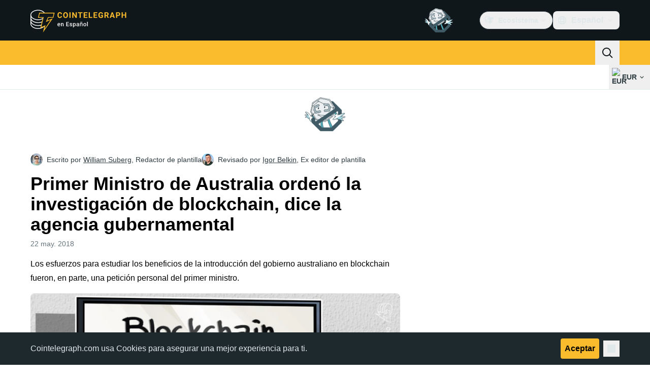

--- FILE ---
content_type: text/javascript; charset=utf-8
request_url: https://es.cointelegraph.com/_duck/ducklings/Bw7KbWEi.js
body_size: -837
content:
import{_ as t}from"./DPKx8PVH.js";import"./C515-5gH.js";import"./U8Io5Pzh.js";import"./Cos7-Kni.js";try{let e=typeof window<"u"?window:typeof global<"u"?global:typeof globalThis<"u"?globalThis:typeof self<"u"?self:{},d=new e.Error().stack;d&&(e._sentryDebugIds=e._sentryDebugIds||{},e._sentryDebugIds[d]="8ca20acf-f774-4861-8f09-edc4db80b489",e._sentryDebugIdIdentifier="sentry-dbid-8ca20acf-f774-4861-8f09-edc4db80b489")}catch{}export{t as default};


--- FILE ---
content_type: text/javascript; charset=utf-8
request_url: https://es.cointelegraph.com/_duck/ducklings/DgZ_lo1N.js
body_size: -36
content:
var I=Object.defineProperty;var b=(e,t,n)=>t in e?I(e,t,{enumerable:!0,configurable:!0,writable:!0,value:n}):e[t]=n;var f=(e,t,n)=>b(e,typeof t!="symbol"?t+"":t,n);import{S as p,l as g,aT as E,bE as _,e as M,b9 as y,bS as T}from"./C515-5gH.js";import{M as w,a as P}from"./D6a-1yrU.js";import{i as N}from"./CxG0yf2S.js";try{let e=typeof window<"u"?window:typeof global<"u"?global:typeof globalThis<"u"?globalThis:typeof self<"u"?self:{},t=new e.Error().stack;t&&(e._sentryDebugIds=e._sentryDebugIds||{},e._sentryDebugIds[t]="944cda4b-5323-4ace-884b-7867e7104bf0",e._sentryDebugIdIdentifier="sentry-dbid-944cda4b-5323-4ace-884b-7867e7104bf0")}catch{}class O{constructor(t){this._items=t}getItems(){return this._items}}var R=(e=>(e.NEW="new",e.SOON="soon",e.PARTNER="partner",e))(R||{}),G=(e=>(e.HEADER="header",e.MOBILE_TOP_LEFT="mobileTopLeftMenu",e.MOBILE_TOP_RIGHT="mobileTopRightMenu",e.FOOTER="footer",e.ECOSYSTEM_MENU="ecosystemMenu",e))(G||{});const U={1:"new",2:"soon",3:"partner"};class S{constructor(t){f(this,"_children",[]);this.data=t}hasValidUrl(){return N(this.data.url)}shouldOpenInNewTab(){return this.data.inNewTab}getId(){return String(this.data.id)}getUrl(){return this.data.url}getImageUrl(){return this.data.imageUrl}getTitle(){var n;const t=(n=this.data.titleTranslates)==null?void 0:n.at(0);return(t==null?void 0:t.value)||""}getBadgeType(){const t=this.data.badgeType;if(t===null)return null;const n=U[t];return n||null}getChildren(){return this._children}addChild(t){this._children.push(t)}getPosition(){return this.data.position}getParentId(){const{parentId:t}=this.data;return t===null?null:String(t)}}const v=e=>{const t=p(),n=g(()=>e.lazy?!t:!1),i=E({query:P,variables:{type:e.type},pause:n}),h=g(()=>{var l,c;const u=[],o=[],d=new Map,m=_((c=(l=M(i.data))==null?void 0:l.locale)==null?void 0:c.menu)||[];for(const r of m){const s=y(w,r);if(!s)continue;const a=new S(s);o.push(a),d.set(a.getId(),a)}o.sort((r,s)=>r.getPosition()-s.getPosition());for(const r of o){const s=r.getParentId();if(s===null){u.push(r);continue}const a=d.get(s)??null;a&&a.addChild(r)}return new O(u)});return T(h,i)};export{R as B,G as M,v as u};
